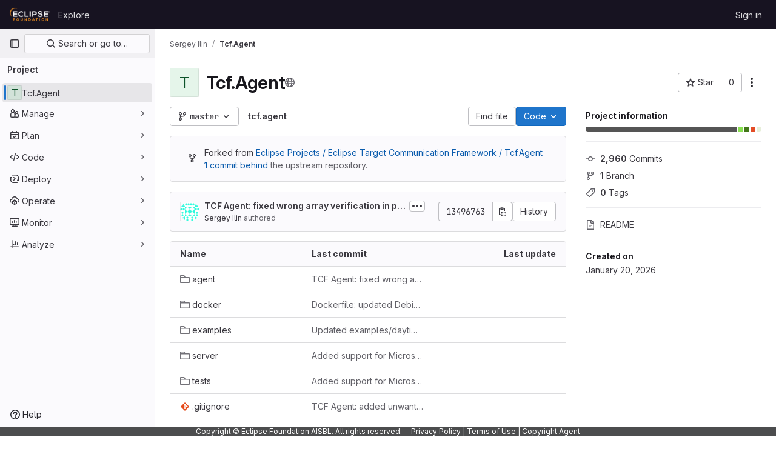

--- FILE ---
content_type: text/css; charset=utf-8
request_url: https://gitlab.eclipse.org/assets/page_bundles/project-c979cd46017105b9bde03f4a30dd8e84ac39a0967c13eeda38a286ed67f1b137.css
body_size: 1033
content:
@keyframes blinking-dot{0%{opacity:1}25%{opacity:.4}75%{opacity:.4}100%{opacity:1}}.project-home-panel .home-panel-avatar{flex-basis:48px}.project-home-panel .home-panel-title .icon{vertical-align:1px}@media(min-width: 768px){.project-home-panel .home-panel-description{font-size:16px}}@media(max-width: 991.98px){.project-repo-buttons .download-button{margin-left:0}}.project-repo-buttons .project-code-holder{display:inline-block;margin:16px 0 0}.project-repo-buttons .project-code-holder input{height:32px}.project-repo-buttons .clone-options-dropdown{min-width:240px}.project-repo-buttons .clone-options-dropdown .dropdown-menu-inner-content{min-width:320px}.project-repo-buttons .mobile-git-clone{margin-top:8px}.project-stats .scrolling-tabs-container .scrolling-tabs,.project-buttons .scrolling-tabs-container .scrolling-tabs{margin-top:8px;margin-bottom:-2px;padding-bottom:10px;flex-wrap:wrap;border-bottom:0}.project-stats .scrolling-tabs-container .fade-left,.project-stats .scrolling-tabs-container .fade-right,.project-buttons .scrolling-tabs-container .fade-left,.project-buttons .scrolling-tabs-container .fade-right{top:0;height:calc(100% - 10px)}.project-stats .scrolling-tabs-container .fade-left svg,.project-stats .scrolling-tabs-container .fade-right svg,.project-buttons .scrolling-tabs-container .fade-left svg,.project-buttons .scrolling-tabs-container .fade-right svg{top:50%;margin-top:-8px}.project-stats .scrolling-tabs-container .nav,.project-buttons .scrolling-tabs-container .nav{flex-basis:100%}.project-stats .scrolling-tabs-container .nav+.nav,.project-buttons .scrolling-tabs-container .nav+.nav{margin:8px 0}@media(max-width: 991.98px){.project-stats .scrolling-tabs-container,.project-buttons .scrolling-tabs-container{flex-direction:column}.project-stats .scrolling-tabs-container .nav,.project-buttons .scrolling-tabs-container .nav{flex-wrap:nowrap}.project-stats .scrolling-tabs-container .nav:first-child,.project-buttons .scrolling-tabs-container .nav:first-child{margin-right:8px}}.project-stats .nav>li,.project-buttons .nav>li{display:inline-block}.project-stats .nav>li.right,.project-buttons .nav>li.right{vertical-align:top;margin-top:0}@media(min-width: 992px){.project-stats .nav>li.right,.project-buttons .nav>li.right{float:right}}.project-stats .nav .stat-text,.project-stats .nav .stat-link,.project-buttons .nav .stat-text,.project-buttons .nav .stat-link{padding:8px;background-color:rgba(0,0,0,0);font-size:.875rem;line-height:16px;color:var(--gl-text-color-subtle, var(--gl-color-neutral-600, #626168));white-space:pre-wrap}.project-stats .nav .stat-link,.project-buttons .nav .stat-link{border-bottom:0;color:var(--gl-text-color-default, var(--gl-color-neutral-800, #3a383f))}.project-stats .nav .stat-link:hover,.project-stats .nav .stat-link:focus,.project-buttons .nav .stat-link:hover,.project-buttons .nav .stat-link:focus{text-decoration:underline}.project-stats .nav .btn,.project-buttons .nav .btn{padding:8px 10px;line-height:16px}.project-stats .nav .btn .icon,.project-buttons .nav .btn .icon{top:0}.git-empty{margin-bottom:7px}.git-empty h5{color:var(--gl-text-color-heading, var(--gl-color-neutral-950, #18171d))}@media(min-width: 992px){.project-page-indicator:not(.hidden)+.project-page-layout{display:grid;grid-template-columns:auto 290px;gap:2rem}.project-page-indicator:not(.hidden)+.project-page-layout .project-page-layout-content,.project-page-indicator:not(.hidden)+.project-page-layout .project-page-layout-sidebar{min-width:1px}.project-page-indicator:not(.hidden)+.project-page-layout .project-page-layout-sidebar{order:2}.project-page-indicator:not(.hidden)+.project-page-layout .project-page-sidebar{position:sticky;top:calc(calc(calc(var(--header-height) + calc(var(--system-header-height) + var(--performance-bar-height))) + var(--top-bar-height)) + 0.75rem);width:100%;height:calc(calc(100vh - calc(calc(var(--header-height) + calc(var(--system-header-height) + var(--performance-bar-height))) + var(--top-bar-height)) - var(--system-footer-height)) - 0.75rem);padding-inline:.5rem;padding-block-end:4rem;overflow-y:auto;overscroll-behavior:contain}.project-page-indicator:not(.hidden)+.project-page-layout .project-page-sidebar .nav>li{width:100%}.project-page-indicator:not(.hidden)+.project-page-layout .project-page-sidebar .nav .btn{justify-content:flex-start}.project-page-indicator:not(.hidden)+.project-page-layout .project-page-sidebar .nav .btn:not(.btn-dashed){box-shadow:none}.project-page-indicator:not(.hidden)+.project-page-layout .project-page-sidebar mark{background-color:var(--orange-100);box-shadow:0 0 0 .125rem var(--orange-100);color:var(--gl-text-color-default);padding:0;position:relative;z-index:-1}}
